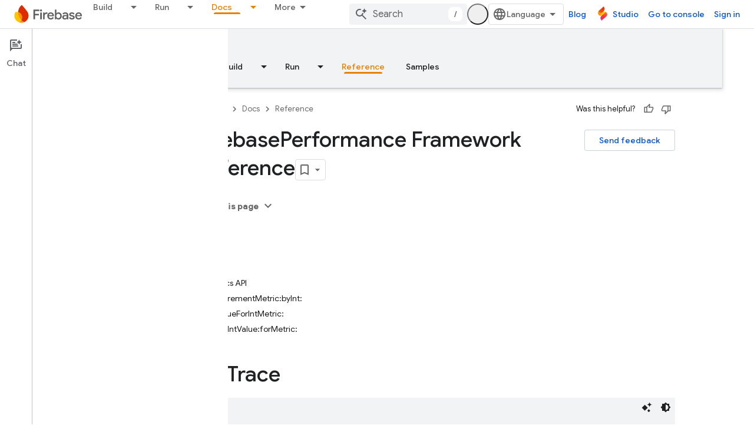

--- FILE ---
content_type: text/javascript
request_url: https://www.gstatic.com/devrel-devsite/prod/v210625d4186b230b6e4f2892d2ebde056c890c9488f9b443a741ca79ae70171d/firebase/js/devsite_devsite_fast_track_profile_creator_module.js
body_size: -866
content:
(function(_ds){var window=this;try{customElements.define("devsite-fast-track-profile-creator",_ds.$U)}catch(a){console.warn("Unrecognized DevSite custom element - DevsiteFastTrackProfileCreator",a)};})(_ds_www);


--- FILE ---
content_type: text/javascript
request_url: https://www.gstatic.com/devrel-devsite/prod/v210625d4186b230b6e4f2892d2ebde056c890c9488f9b443a741ca79ae70171d/firebase/js/devsite_devsite_concierge_ai_panel_module.js
body_size: -866
content:
(function(_ds){var window=this;try{customElements.define(_ds.IW(),_ds.PW)}catch(a){console.warn("Unrecognized DevSite custom element - DevsiteConciergeAiPanel",a)};})(_ds_www);


--- FILE ---
content_type: text/javascript
request_url: https://www.gstatic.com/devrel-devsite/prod/v210625d4186b230b6e4f2892d2ebde056c890c9488f9b443a741ca79ae70171d/firebase/js/devsite_cloudx_free_trial_eligible_store_module.js
body_size: -866
content:
(function(_ds){var window=this;var Ema=async function(a){let b;await ((b=a.m)==null?void 0:b.isSignedIn())&&_ds.kF(a.cloudtrack,{Aa:"fte",value:GZ(a)})},GZ=function(a){return{value:a.freeTrialEligible==="true"?"true":"false",source:"server"}},HZ=class extends _ds.UB{constructor(){super(...arguments);this.freeTrialEligible="true";this.cloudtrack=new _ds.nF;this.m=null}async connectedCallback(){super.connectedCallback();this.m=await _ds.u();GZ(this).value==="true"?document.body.setAttribute("free-trial",""):document.body.removeAttribute("free-trial");
await Ema(this)}};_ds.v([_ds.F({type:String}),_ds.w("design:type",Object)],HZ.prototype,"freeTrialEligible",void 0);try{customElements.define("cloudx-free-trial-eligible-store",HZ)}catch(a){console.warn("devsite.app.customElement.CloudxFreeTrialEligibleStore",a)};})(_ds_www);


--- FILE ---
content_type: text/javascript
request_url: https://www.gstatic.com/devrel-devsite/prod/v210625d4186b230b6e4f2892d2ebde056c890c9488f9b443a741ca79ae70171d/firebase/js/devsite_devsite_tooltip_module.js
body_size: -867
content:
(function(_ds){var window=this;var L8=function(a){return a.hasAttribute("no-tooltip")?!1:a.hasAttribute("data-title")||a.hasAttribute("data-tooltip")||a.hasAttribute("tooltip")&&a.clientWidth<a.scrollWidth},M8=function(a){if(!a)return!1;var b=a.getRootNode();return(b=b instanceof Document||b instanceof ShadowRoot?b:null)&&(b.activeElement===a||[...b.querySelectorAll(":hover")].includes(a))?!0:!1},TAa=function(a){return(0,_ds.Q)('<span class="devsite-tooltip-msg" role="tooltip">'+_ds.S(a.FC)+"</span>")};var UAa=["dl.google.com"],VAa="abc.xyz admob.com android.com blogger.com blogspot.com chrome.com chromium.org domains.google doubleclick.com feedburner.com g.co ggpht.com gmail.com gmodules.com goo.gl google.com google.org googleapis.com googleapps.com googlecode.com googledrive.com googlemail.com googlesource.com googlesyndication.com googletagmanager.com googleusercontent.com gv.com keyhole.com madewithcode.com panoramio.com urchin.com withgoogle.com youtu.be youtube.com ytimg.com".split(" "),WAa=
function(a){const b=Array.from(document.querySelectorAll(".devsite-article-body [title]"));for(const c of b){let d;c.setAttribute("data-title",(d=c.getAttribute("title"))!=null?d:"");c.removeAttribute("title")}if(a.hasAttribute("blocked-link")){a=Array.from(document.getElementsByTagName("a"));for(const c of a)if(a=c.getAttribute("href")){const d=(new URL(a,document.location.origin)).hostname.replace("www.","");!UAa.some(e=>d.indexOf(e)!==-1)&&VAa.some(e=>d.indexOf(e)!==-1)&&(c.setAttribute("data-title",
"This link may not be accessible in your region."),c.removeAttribute("title"))}}},XAa=function(a){a.eventHandler.listen(document.body,"devsite-content-updated",()=>{a.ea.Ta()});a.eventHandler.listen(document.body,"pointermove",b=>{var c;if(b=(c=b.getBrowserEvent())==null?void 0:c.composedPath()){c=!1;var d=null;for(d of b)if(_ds.tc()(d)&&(c=L8(d)),c)break;d instanceof Element&&c?N8(a,d):O8(a)}});a.eventHandler.listen(document.body,"keydown",b=>{b.key==="Escape"&&P8(a)});a.eventHandler.listen(document.body,
"focusin",b=>{var c;if(b=(c=b.getBrowserEvent())==null?void 0:c.composedPath()){var d=!1;c=null;for(c of b)if(_ds.tc()(c)&&(b=c.firstElementChild,d=c.classList.contains("devsite-nav-title")&&b?L8(b):L8(c)),d)break;c instanceof Element&&d?N8(a,c):O8(a)}});a.eventHandler.listen(document.body,["devsite-sticky-scroll","devsite-sticky-resize"],()=>{P8(a)})},P8=async function(a,b=!1){clearTimeout(a.m);a.m=0;if(a.j){var c=M8(a.o)||M8(a.j);if(!b||!c){a.j=null;var d=a.o;a.o=null;d&&(_ds.kp(d,_ds.Gn,()=>{_ds.nn(d);
_ds.kn(d)}),setTimeout(()=>{_ds.nn(d);_ds.kn(d)},1E3),d.style.opacity="0")}}},N8=function(a,b){if(a.j!==b){P8(a);var c,d=b.getAttribute("data-tooltip")||b.getAttribute("data-title")||((c=b.textContent)!=null?c:"").trim(),e=_ds.J(TAa,{FC:d});e.style.opacity="0";document.body.appendChild(e);var f=_ds.Uh(window),g=e.getBoundingClientRect(),{top:h,left:k,width:l,height:m}=b.getBoundingClientRect();c=h+m;c+g.height+4>f.height&&(c=h-g.height-16);d=k+l/2-g.width/2;g.width>f.width?d=0:(d=Math.max(d,4),f=
f.width-(d+g.width+4),f<0&&(d+=f));e.style.top=`${c}px`;e.style.left=`${d}px`;a.j=b;a.o=e;window.requestAnimationFrame(()=>{e.style.opacity="1"})}},O8=function(a){a.m===0&&(a.m=setTimeout(()=>{P8(a,!0)},1500))},YAa=class extends _ds.bO{constructor(){super();this.m=0;this.eventHandler=new _ds.C;this.o=this.j=null;this.ea=new _ds.Jh(()=>void WAa(this),250)}connectedCallback(){document.body.hasAttribute("touch")?_ds.nn(this):(XAa(this),this.ea.Ta())}disconnectedCallback(){super.disconnectedCallback();
_ds.D(this.eventHandler)}};try{customElements.define("devsite-tooltip",YAa)}catch(a){console.warn("devsite.app.customElement.DevsiteTooltip",a)};})(_ds_www);


--- FILE ---
content_type: text/javascript
request_url: https://www.gstatic.com/devrel-devsite/prod/v210625d4186b230b6e4f2892d2ebde056c890c9488f9b443a741ca79ae70171d/firebase/js/devsite_devsite_panel_module.js
body_size: -866
content:
(function(_ds){var window=this;try{customElements.define(_ds.Bm(),_ds.Em)}catch(a){console.warn("Unrecognized DevSite custom element - DevsitePanel",a)};})(_ds_www);


--- FILE ---
content_type: text/javascript
request_url: https://www.gstatic.com/devrel-devsite/prod/v210625d4186b230b6e4f2892d2ebde056c890c9488f9b443a741ca79ae70171d/firebase/js/devsite_devsite_progress_module.js
body_size: -866
content:
(function(_ds){var window=this;var T6=function(a){_ds.kn(a);if(a.getAttribute("type")==="indeterminate"){const b=a.getAttribute("color"),c=document.createElement("div");c.classList.add("devsite-progress--indeterminate");for(let d=1;d<=4;d++){const e=document.createElement("div");e.classList.add(`devsite-progress--indeterminate-${d}`);!b||d!==1&&d!==3||(e.style.backgroundColor=b);c.appendChild(e)}a.appendChild(c)}},U6=class extends _ds.Am{static get observedAttributes(){return["color","type"]}connectedCallback(){T6(this)}attributeChangedCallback(a,
b,c){b!==c&&T6(this)}};U6.prototype.attributeChangedCallback=U6.prototype.attributeChangedCallback;U6.prototype.connectedCallback=U6.prototype.connectedCallback;try{customElements.define("devsite-progress",U6)}catch(a){console.warn("devsite.app.customElement.DevsiteProgress",a)};})(_ds_www);


--- FILE ---
content_type: text/javascript
request_url: https://www.gstatic.com/devrel-devsite/prod/v210625d4186b230b6e4f2892d2ebde056c890c9488f9b443a741ca79ae70171d/firebase/js/devsite_devsite_a11y_announce_module.js
body_size: -866
content:
(function(_ds){var window=this;var SZ=function(){return"devsite-a11y-announce"},bna=async function(a,b){_ds.Bn(a)===b&&(b+=".");_ds.un(a,b)},TZ=class extends _ds.Am{constructor(){super();this.eventHandler=new _ds.C}connectedCallback(){this.setAttribute("aria-live","assertive");this.setAttribute("aria-atomic","true");this.eventHandler.listen(document.body,"devsite-a11y-announce",a=>{(a=a.getBrowserEvent().detail.message)&&bna(this,a)})}disconnectedCallback(){_ds.D(this.eventHandler)}};TZ.prototype.connectedCallback=TZ.prototype.connectedCallback;
TZ.getTagName=SZ;try{customElements.define(SZ(),TZ)}catch(a){console.warn("Unrecognized DevSite custom element - DevsiteA11yAnnounce",a)};})(_ds_www);


--- FILE ---
content_type: text/javascript
request_url: https://www.gstatic.com/devrel-devsite/prod/v210625d4186b230b6e4f2892d2ebde056c890c9488f9b443a741ca79ae70171d/firebase/js/devsite_devsite_spinner_module.js
body_size: -866
content:
(function(_ds){var window=this;try{customElements.define("devsite-spinner",_ds.GX)}catch(a){console.warn("devsite.app.customElement.DevsiteSpinner",a)};})(_ds_www);
